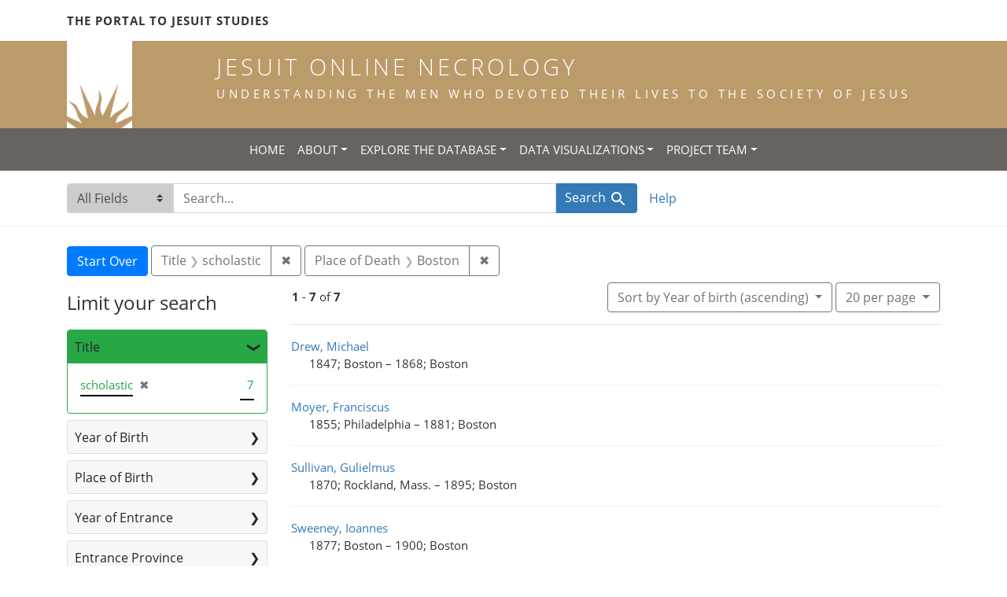

--- FILE ---
content_type: text/html; charset=utf-8
request_url: https://jesuitonlinenecrology.bc.edu/?f%5Bplace_of_death_facet%5D%5B%5D=Boston&f%5Btitle_facet%5D%5B%5D=scholastic&per_page=20&q=&search_field=all_fields&sort=birth_asc
body_size: 6442
content:

<!DOCTYPE html>
<html class="no-js" lang="en">
  <head>
    <meta charset="utf-8">
    <meta http-equiv="Content-Type" content="text/html; charset=utf-8">
    <meta name="viewport" content="width=device-width, initial-scale=1, shrink-to-fit=no">

    <!-- Internet Explorer use the highest version available -->
    <meta http-equiv="X-UA-Compatible" content="IE=edge">

    <title>Place of Death: Boston / Title: scholastic - Jesuit Online Necrology Search Results</title>
    <link href="https://jesuitonlinenecrology.bc.edu/catalog/opensearch.xml" title="Jesuit Online Necrology" type="application/opensearchdescription+xml" rel="search" />
    <link rel="shortcut icon" type="image/x-icon" href="/assets/favicon-2ac77be714dcfe50cdeba749fef7e6f521083334a154e1f98c4592862c9f23f7.ico" />
    <link rel="stylesheet" media="all" href="/assets/application-4df41d5f4c3c192708a18aa2428e5ef17668a63f0fba292135946dd42141d097.css" />
    <script src="/assets/application-59eec9320c2466fcfd49b496754ac300e095ca7eae90e3a0e87c1a6f6f54b114.js"></script>
    <meta name="csrf-param" content="authenticity_token" />
<meta name="csrf-token" content="eldr-c0JH2l7OBNgwXyseSc8zIJDyI5UnuPHCHqAt_MquiHAakiNFbndeKMz1HuyisyFOPpjyC9jFs_cv8Yaog" />
      <meta name="totalResults" content="7" />
<meta name="startIndex" content="0" />
<meta name="itemsPerPage" content="20" />

  <link rel="alternate" type="application/rss+xml" title="RSS for results" href="/catalog.rss?f%5Bplace_of_death_facet%5D%5B%5D=Boston&amp;f%5Btitle_facet%5D%5B%5D=scholastic&amp;per_page=20&amp;q=&amp;search_field=all_fields&amp;sort=birth_asc" />
  <link rel="alternate" type="application/atom+xml" title="Atom for results" href="/catalog.atom?f%5Bplace_of_death_facet%5D%5B%5D=Boston&amp;f%5Btitle_facet%5D%5B%5D=scholastic&amp;per_page=20&amp;q=&amp;search_field=all_fields&amp;sort=birth_asc" />
  <link rel="alternate" type="application/json" title="JSON" href="/catalog.json?f%5Bplace_of_death_facet%5D%5B%5D=Boston&amp;f%5Btitle_facet%5D%5B%5D=scholastic&amp;per_page=20&amp;q=&amp;search_field=all_fields&amp;sort=birth_asc" />

    <!--- THIS IS TEXT TO SHOW -->
      <!-- Global site tag (gtag.js) - Google Analytics -->
 <!-- Google tag (gtag.js) -->
<script async src="https://www.googletagmanager.com/gtag/js?id=G-JV5MBTGVZS"></script>
<script>
  window.dataLayer = window.dataLayer || [];
  function gtag(){dataLayer.push(arguments);}
  gtag('js', new Date());

  gtag('config', 'G-JV5MBTGVZS');
</script>

  </head>
  <body class="blacklight-catalog blacklight-catalog-index">
    <header class="header">
  <!-- portal link container -->
  <div class="container-md">
      <div class="row">
        <div class="top-menu col-12">
          <span class="upper hidden-xs"><a href="https://www.jesuitportal.bc.edu" target="new" class="iajs">The Portal to Jesuit Studies</a></span>
          <ul class="nav navbar-nav bc-top-nav ">
            <!--
                <li>
                  <div class='nav-item user-signin'><a href="/users/sign_in">Sign in</a></div>
                </li>
            -->
          </ul>
        </div>
      </div>
    </div>
  </div>

  <!-- logo continer -->
  <div class="container-fluid brand-backgnd">
    <div class="container-md">
      <div class="brand">
        <a class="row site-header__link" href="/">
          <div class="col-md-2 col-sm-2 header-image">
            <img alt="Institute for Advanced Jesuit Studies" class="logo" src="/assets/bciajs_logo_transparent-c9c020bd7c4492ea218cf7136d6f885dbf37d7613344063eec18e282723f55cf.png" />
          </div>
          <div class="col-md-10 col-sm-10 header-text">
            <h1 class="upper header-title mt-3">Jesuit Online Necrology</h1>
            <h4 class="upper header-sub-title">Understanding the men who devoted their lives to the Society of Jesus</h4>
          </div>
        </a>
      </div>
    </div>
  </div>
</header>
    <nav id="skip-link" role="navigation" aria-label="Skip links">
      <a class="element-invisible element-focusable rounded-bottom py-2 px-3" data-turbolinks="false" href="#search_field">Skip to search</a>
      <a class="element-invisible element-focusable rounded-bottom py-2 px-3" data-turbolinks="false" href="#main-container">Skip to main content</a>
          <a class="element-invisible element-focusable rounded-bottom py-2 px-3" data-turbolinks="false" href="#documents">Skip to first result</a>

    </nav>
    <nav class="navbar navbar-expand-md topbar" role="navigation">

  <button class="navbar-toggler" type="button" data-toggle="collapse" data-target="#user-util-collapse" aria-controls="user-util-collapse" aria-expanded="false" aria-label="Toggle navigation">
    <span class="navbar-toggler-icon"></span>
  </button>

  <div class="container-fluid">  
    <div class="collapse navbar-collapse justify-content-md-center" id="user-util-collapse">
      <ul class="navbar-nav">
  <li class="nav-item"><a class="nav-link text-uppercase" href="/">Home</a></li>
  <li class="nav-item dropdown">
      <a class="nav-link dropdown-toggle text-uppercase" href="#" id="navbarAboutDropdown" role="button" data-toggle="dropdown" aria-haspopup="true" aria-expanded="false">About</a>
      <ul class="dropdown-menu" aria-labelledby="navbarAboutDropdown">
        <li><a class="dropdown-item" href="/pages/project">The Project</a></li>
        <li><a class="dropdown-item" href="/pages/source">The Source</a></li>
        <li><a class="dropdown-item" href="/pages/conventions">The Conventions</a></li>
        <li><a class="dropdown-item" href="/pages/names">The Names</a></li>
      </ul>
  </li>
  <li class="nav-item dropdown">
      <a class="nav-link dropdown-toggle text-uppercase" href="#" id="navbarAboutDropdown" role="button" data-toggle="dropdown" aria-haspopup="true" aria-expanded="false">Explore the Database</a>
      <ul class="dropdown-menu" aria-labelledby="navbarAboutDropdown">
        <li><a class="dropdown-item" href="/?search_field=all_fields&amp;q=">Browse the Database</a></li>
        <li><a class="dropdown-item" href="/pages/tips">Searching Tips/ FAQ</a></li>
      </ul>
  </li>
  <li class="nav-item dropdown">
      <a class="nav-link dropdown-toggle text-uppercase" href="#" id="navbarAboutDropdown" role="button" data-toggle="dropdown" aria-haspopup="true" aria-expanded="false">Data Visualizations</a>
      <ul class="dropdown-menu" aria-labelledby="navbarAboutDropdown">
        <li><a class="dropdown-item" href="/pages/mapping">Mapping the Necrologies</a></li>
        <li><a class="dropdown-item" href="/pages/tableau">Visualizing the Necrology</a></li>
      </ul>
  </li>
  <li class="nav-item dropdown">
      <a class="nav-link dropdown-toggle text-uppercase" href="#" id="navbarAboutDropdown" role="button" data-toggle="dropdown" aria-haspopup="true" aria-expanded="false">Project Team</a>
      <ul class="dropdown-menu" aria-labelledby="navbarAboutDropdown">
        <li><a class="dropdown-item" href="/pages/team">Project Team</a></li>
        <li><a class="dropdown-item" href="/pages/praxis">Praxis</a></li>
        <li><a class="dropdown-item" href="/pages/contact">Contact Us</a></li>
      </ul>
  </li>
  <!--
  
    <li class="nav-item"><a class="nav-link" href="/search_history">History</a>
</li>
  -->
  <!--li class="nav-item"><a class="nav-link" href="/pages">Pages</a></li-->
</ul>
    </div>
  </div>
</nav>

  <div class="navbar-search navbar" role="navigation">
    <div class="container search-navbar-jon">
      <form class="search-query-form" role="search" aria-label="Search" action="https://jesuitonlinenecrology.bc.edu/" accept-charset="UTF-8" method="get">
  <input type="hidden" name="f[place_of_death_facet][]" value="Boston" />
<input type="hidden" name="f[title_facet][]" value="scholastic" />
<input type="hidden" name="per_page" value="20" />
<input type="hidden" name="sort" value="birth_asc" />
    <label for="search_field" class="sr-only">Search in</label>
  <div class="input-group">
    

        <select name="search_field" id="search_field" title="Targeted search options" class="custom-select search-field"><option selected="selected" value="all_fields">All Fields</option>
<option value="name">Name</option>
<option value="place">Place</option></select>

    <label for="q" class="sr-only">search for</label>
    <input type="text" name="q" id="q" value="" placeholder="Search..." class="search-q q form-control rounded-0" autocomplete="off" data-autocomplete-enabled="true" data-autocomplete-path="/catalog/suggest" />

    <span class="input-group-append">
      

      <button type="submit" class="btn btn-primary search-btn" id="search">
        <span class="submit-search-text">Search</span>
        <span class="blacklight-icons blacklight-icon-search" aria-hidden="true"><?xml version="1.0"?>
<svg width="24" height="24" viewBox="0 0 24 24" aria-label="Search" role="img">
  <title>Search</title>
  <path fill="none" d="M0 0h24v24H0V0z"/>
  <path d="M15.5 14h-.79l-.28-.27C15.41 12.59 16 11.11 16 9.5 16 5.91 13.09 3 9.5 3S3 5.91 3 9.5 5.91 16 9.5 16c1.61 0 3.09-.59 4.23-1.57l.27.28v.79l5 4.99L20.49 19l-4.99-5zm-6 0C7.01 14 5 11.99 5 9.5S7.01 5 9.5 5 14 7.01 14 9.5 11.99 14 9.5 14z"/>
</svg>
</span>
      </button>
    </span>
  </div>
</form>


      <div class="search-links clearfix">
        <p id="search-help" class="search-link"><a href="/pages/tips">Help</a></p>
        <!--p id="advanced-search" class="search-link"><a href="/advanced">Advanced Search</a></p-->
      </div>
    </div>
  </div>


  <main id="main-container" class="container" role="main" aria-label="Main content">
      <h1 class="sr-only top-content-title">Search</h1>

      <div id="appliedParams" class="clearfix constraints-container">
      <h2 class="sr-only">Search Constraints</h2>

      <a class="catalog_startOverLink btn btn-primary" href="/">Start Over</a>

      <span class="constraints-label sr-only">You searched for:</span>
      
<span class="btn-group applied-filter constraint filter filter-title_facet">
  <span class="constraint-value btn btn-outline-secondary">
      <span class="filter-name">Title</span>
      <span class="filter-value" title="scholastic">scholastic</span>
  </span>
    <a class="btn btn-outline-secondary remove" href="/?f%5Bplace_of_death_facet%5D%5B%5D=Boston&amp;per_page=20&amp;q=&amp;search_field=all_fields&amp;sort=birth_asc">
      <span class="remove-icon" aria-hidden="true">✖</span>
      <span class="sr-only">
        Remove constraint Title: scholastic
      </span>
</a></span>



<span class="btn-group applied-filter constraint filter filter-place_of_death_facet">
  <span class="constraint-value btn btn-outline-secondary">
      <span class="filter-name">Place of Death</span>
      <span class="filter-value" title="Boston">Boston</span>
  </span>
    <a class="btn btn-outline-secondary remove" href="/?f%5Btitle_facet%5D%5B%5D=scholastic&amp;per_page=20&amp;q=&amp;search_field=all_fields&amp;sort=birth_asc">
      <span class="remove-icon" aria-hidden="true">✖</span>
      <span class="sr-only">
        Remove constraint Place of Death: Boston
      </span>
</a></span>


    </div>



    <div class="row">
  <div class="col-md-12">
    <div id="main-flashes">
      <div class="flash_messages">
    
    
    
    
</div>

    </div>
  </div>
</div>


    <div class="row">
          <section id="content" class="col-lg-9 order-last" aria-label="search results">
        





<div id="sortAndPerPage" class="sort-pagination d-md-flex justify-content-between" role="navigation" aria-label="Results navigation">
  <nav class="pagination" role="region">
      <div class="page-links">
      <span class="page-entries">
        <strong>1</strong> - <strong>7</strong> of <strong>7</strong>
      </span>
    </div> 

</nav>

  <div class="search-widgets">

          <div id="sort-dropdown" class="btn-group sort-dropdown">
  <button type="button" class="btn btn-outline-secondary dropdown-toggle" data-toggle="dropdown" aria-expanded="false">
    Sort<span class="d-none d-sm-inline"> by Year of birth (ascending)</span> <span class="caret"></span>
  </button>

  <div class="dropdown-menu" role="menu">
      <a class="dropdown-item" role="menuitem" href="/?f%5Bplace_of_death_facet%5D%5B%5D=Boston&amp;f%5Btitle_facet%5D%5B%5D=scholastic&amp;per_page=20&amp;q=&amp;search_field=all_fields&amp;sort=relevance">Relevance</a>
      <a class="dropdown-item" role="menuitem" href="/?f%5Bplace_of_death_facet%5D%5B%5D=Boston&amp;f%5Btitle_facet%5D%5B%5D=scholastic&amp;per_page=20&amp;q=&amp;search_field=all_fields&amp;sort=name">Name</a>
      <a class="dropdown-item" role="menuitem" href="/?f%5Bplace_of_death_facet%5D%5B%5D=Boston&amp;f%5Btitle_facet%5D%5B%5D=scholastic&amp;per_page=20&amp;q=&amp;search_field=all_fields&amp;sort=birth_asc">Year of birth (ascending)</a>
      <a class="dropdown-item" role="menuitem" href="/?f%5Bplace_of_death_facet%5D%5B%5D=Boston&amp;f%5Btitle_facet%5D%5B%5D=scholastic&amp;per_page=20&amp;q=&amp;search_field=all_fields&amp;sort=birth_desc">Year of birth (descending)</a>
  </div>
</div>




          <span class="sr-only">Number of results to display per page</span>
  <div id="per_page-dropdown" class="btn-group per_page-dropdown">
  <button type="button" class="btn btn-outline-secondary dropdown-toggle" data-toggle="dropdown" aria-expanded="false">
    20<span class="sr-only"> per page</span><span class="d-none d-sm-inline"> per page</span> <span class="caret"></span>
  </button>

  <div class="dropdown-menu" role="menu">
      <a class="dropdown-item" role="menuitem" href="/?f%5Bplace_of_death_facet%5D%5B%5D=Boston&amp;f%5Btitle_facet%5D%5B%5D=scholastic&amp;per_page=10&amp;q=&amp;search_field=all_fields&amp;sort=birth_asc">10<span class="sr-only"> per page</span></a>
      <a class="dropdown-item" role="menuitem" href="/?f%5Bplace_of_death_facet%5D%5B%5D=Boston&amp;f%5Btitle_facet%5D%5B%5D=scholastic&amp;per_page=20&amp;q=&amp;search_field=all_fields&amp;sort=birth_asc">20<span class="sr-only"> per page</span></a>
      <a class="dropdown-item" role="menuitem" href="/?f%5Bplace_of_death_facet%5D%5B%5D=Boston&amp;f%5Btitle_facet%5D%5B%5D=scholastic&amp;per_page=50&amp;q=&amp;search_field=all_fields&amp;sort=birth_asc">50<span class="sr-only"> per page</span></a>
      <a class="dropdown-item" role="menuitem" href="/?f%5Bplace_of_death_facet%5D%5B%5D=Boston&amp;f%5Btitle_facet%5D%5B%5D=scholastic&amp;per_page=100&amp;q=&amp;search_field=all_fields&amp;sort=birth_asc">100<span class="sr-only"> per page</span></a>
  </div>
</div>



        

</div>
</div>


<h2 class="sr-only">Search Results</h2>

  <div id="documents" class="documents-list">
  <article data-document-id="18161" data-document-counter="1" itemscope="itemscope" itemtype="http://schema.org/Thing" class="document document-position-1">
  
    <div class="document-main-section">
      <a data-context-href="/catalog/18161/track?counter=1&amp;document_id=18161&amp;per_page=20&amp;search_id=180324755" itemprop="name" href="/catalog/18161">Drew, Michael</a>
      
      
      <div class="tombstone">
        <span class="tombstone__birth">1847; Boston</span>
        <span class="tombstone__connector"> – </span>
        <span class="tombstone__death">1868; Boston</span>
      </div>
    </div>
    
  
</article><article data-document-id="24002" data-document-counter="2" itemscope="itemscope" itemtype="http://schema.org/Thing" class="document document-position-2">
  
    <div class="document-main-section">
      <a data-context-href="/catalog/24002/track?counter=2&amp;document_id=24002&amp;per_page=20&amp;search_id=180324755" itemprop="name" href="/catalog/24002">Moyer, Franciscus</a>
      
      
      <div class="tombstone">
        <span class="tombstone__birth">1855; Philadelphia</span>
        <span class="tombstone__connector"> – </span>
        <span class="tombstone__death">1881; Boston</span>
      </div>
    </div>
    
  
</article><article data-document-id="33440" data-document-counter="3" itemscope="itemscope" itemtype="http://schema.org/Thing" class="document document-position-3">
  
    <div class="document-main-section">
      <a data-context-href="/catalog/33440/track?counter=3&amp;document_id=33440&amp;per_page=20&amp;search_id=180324755" itemprop="name" href="/catalog/33440">Sullivan, Gulielmus</a>
      
      
      <div class="tombstone">
        <span class="tombstone__birth">1870; Rockland, Mass.</span>
        <span class="tombstone__connector"> – </span>
        <span class="tombstone__death">1895; Boston</span>
      </div>
    </div>
    
  
</article><article data-document-id="37085" data-document-counter="4" itemscope="itemscope" itemtype="http://schema.org/Thing" class="document document-position-4">
  
    <div class="document-main-section">
      <a data-context-href="/catalog/37085/track?counter=4&amp;document_id=37085&amp;per_page=20&amp;search_id=180324755" itemprop="name" href="/catalog/37085">Sweeney, Ioannes</a>
      
      
      <div class="tombstone">
        <span class="tombstone__birth">1877; Boston</span>
        <span class="tombstone__connector"> – </span>
        <span class="tombstone__death">1900; Boston</span>
      </div>
    </div>
    
  
</article><article data-document-id="51809" data-document-counter="5" itemscope="itemscope" itemtype="http://schema.org/Thing" class="document document-position-5">
  
    <div class="document-main-section">
      <a data-context-href="/catalog/51809/track?counter=5&amp;document_id=51809&amp;per_page=20&amp;search_id=180324755" itemprop="name" href="/catalog/51809">Ryan, Ioannes Baptista</a>
      
      
      <div class="tombstone">
        <span class="tombstone__birth">1887; Fitschburg, Mass.</span>
        <span class="tombstone__connector"> – </span>
        <span class="tombstone__death">1918; Boston</span>
      </div>
    </div>
    
  
</article><article data-document-id="59921" data-document-counter="6" itemscope="itemscope" itemtype="http://schema.org/Thing" class="document document-position-6">
  
    <div class="document-main-section">
      <a data-context-href="/catalog/59921/track?counter=6&amp;document_id=59921&amp;per_page=20&amp;search_id=180324755" itemprop="name" href="/catalog/59921">McLean, Eduardus I.</a>
      
      
      <div class="tombstone">
        <span class="tombstone__birth">1899; Boston</span>
        <span class="tombstone__connector"> – </span>
        <span class="tombstone__death">1927; Boston</span>
      </div>
    </div>
    
  
</article><article data-document-id="70796" data-document-counter="7" itemscope="itemscope" itemtype="http://schema.org/Thing" class="document document-position-7">
  
    <div class="document-main-section">
      <a data-context-href="/catalog/70796/track?counter=7&amp;document_id=70796&amp;per_page=20&amp;search_id=180324755" itemprop="name" href="/catalog/70796">Schulz, Henricus C.</a>
      
      
      <div class="tombstone">
        <span class="tombstone__birth">1914; Boston</span>
        <span class="tombstone__connector"> – </span>
        <span class="tombstone__death">1938; Boston</span>
      </div>
    </div>
    
  
</article>
</div>





    </section>

    <section id="sidebar" class="page-sidebar col-lg-3 order-first" aria-label="limit your search">
            <div id="facets" class="facets sidenav facets-toggleable-md">
  <div class="facets-header">
    <h2 class="facets-heading">Limit your search</h2>

    <button class="navbar-toggler navbar-toggler-right" type="button" data-toggle="collapse" data-target="#facet-panel-collapse" aria-controls="facet-panel-collapse" aria-expanded="false" aria-label="Toggle facets">
      <span class="navbar-toggler-icon"></span>
</button>  </div>

  <div id="facet-panel-collapse" class="facets-collapse collapse">
      <div class="card facet-limit blacklight-title_facet facet-limit-active">
  <h3 class="card-header p-0 facet-field-heading" id="facet-title_facet-header">
    <button
      type="button"
      class="btn btn-block p-2 text-left collapse-toggle "
      data-toggle="collapse"
      data-target="#facet-title_facet"
      aria-expanded="true"
    >
          Title

    </button>
  </h3>
  <div id="facet-title_facet" aria-labelledby="facet-title_facet-header" class="panel-collapse facet-content collapse show">
    <div class="card-body">
              
    <ul class="facet-values list-unstyled">
      <li><span class="facet-label"><span class="selected">scholastic</span><a class="remove" href="/?f%5Bplace_of_death_facet%5D%5B%5D=Boston&amp;per_page=20&amp;q=&amp;search_field=all_fields&amp;sort=birth_asc"><span class="remove-icon" aria-hidden="true">✖</span><span class="sr-only">[remove]</span></a></span><span class="selected facet-count">7</span></li>
    </ul>




    </div>
  </div>
</div>

<div class="card facet-limit blacklight-birth_year_iti ">
  <h3 class="card-header p-0 facet-field-heading" id="facet-birth_year_iti-header">
    <button
      type="button"
      class="btn btn-block p-2 text-left collapse-toggle collapsed"
      data-toggle="collapse"
      data-target="#facet-birth_year_iti"
      aria-expanded="false"
    >
          Year of Birth

    </button>
  </h3>
  <div id="facet-birth_year_iti" aria-labelledby="facet-birth_year_iti-header" class="panel-collapse facet-content collapse ">
    <div class="card-body">
          
<div class="limit_content range_limit birth_year_iti-config blrl-plot-config">

  <!-- no results profile if missing is selected -->
    <!-- you can hide this if you want, but it has to be on page if you want
         JS slider and calculated facets to show up, JS sniffs it. -->
    <div class="profile">
          <!-- No stats information found for field  in search response -->


            <div class="distribution subsection chart_js">
              <!-- if  we already fetched segments from solr, display them
                   here. Otherwise, display a link to fetch them, which JS
                   will AJAX fetch.  -->
                <a class="load_distribution" href="https://jesuitonlinenecrology.bc.edu/catalog/range_limit?f%5Bplace_of_death_facet%5D%5B%5D=Boston&amp;f%5Btitle_facet%5D%5B%5D=scholastic&amp;per_page=20&amp;q=&amp;range_end=1914&amp;range_field=birth_year_iti&amp;range_start=1847&amp;search_field=all_fields&amp;sort=birth_asc">View distribution</a>
            </div>
          <p class="range subsection slider_js">
            Current results range from <span class="min">1847</span> to <span class="max">1914</span>
          </p>
    </div>

    <form class="range_limit subsection form-inline range_birth_year_iti d-flex justify-content-center" action="https://jesuitonlinenecrology.bc.edu/" accept-charset="UTF-8" method="get">
      <input type="hidden" name="f[place_of_death_facet][]" value="Boston" />
<input type="hidden" name="f[title_facet][]" value="scholastic" />
<input type="hidden" name="per_page" value="20" />
<input type="hidden" name="q" value="" />
<input type="hidden" name="search_field" value="all_fields" />
<input type="hidden" name="sort" value="birth_asc" />
      <div class="input-group input-group-sm mb-3 flex-nowrap range-limit-input-group">
        <input type="text" name="range[birth_year_iti][begin]" id="range_birth_year_iti_begin" class="form-control text-center range_begin" /><label class="sr-only" for="range_birth_year_iti_begin">Year of Birth range begin</label>
        <input type="text" name="range[birth_year_iti][end]" id="range_birth_year_iti_end" class="form-control text-center range_end" /><label class="sr-only" for="range_birth_year_iti_end">Year of Birth range end</label>
        <div class="input-group-append">
          <input type="submit" name="commit" value="Apply" class="submit btn btn-secondary" data-disable-with="Apply" />
        </div>
      </div>
</form>
    <a class="view_larger mt-1" data-blacklight-modal="trigger" href="https://jesuitonlinenecrology.bc.edu/catalog/range_limit_panel/birth_year_iti?f%5Bplace_of_death_facet%5D%5B%5D=Boston&amp;f%5Btitle_facet%5D%5B%5D=scholastic&amp;per_page=20&amp;q=&amp;range_end=2019&amp;range_start=0&amp;search_field=all_fields&amp;sort=birth_asc">View larger »</a>

</div>



    </div>
  </div>
</div>

<div class="card facet-limit blacklight-place_of_birth_facet ">
  <h3 class="card-header p-0 facet-field-heading" id="facet-place_of_birth_facet-header">
    <button
      type="button"
      class="btn btn-block p-2 text-left collapse-toggle collapsed"
      data-toggle="collapse"
      data-target="#facet-place_of_birth_facet"
      aria-expanded="false"
    >
          Place of Birth

    </button>
  </h3>
  <div id="facet-place_of_birth_facet" aria-labelledby="facet-place_of_birth_facet-header" class="panel-collapse facet-content collapse ">
    <div class="card-body">
              
    <ul class="facet-values list-unstyled">
      <li><span class="facet-label"><a class="facet-select" href="/?f%5Bplace_of_birth_facet%5D%5B%5D=Boston&amp;f%5Bplace_of_death_facet%5D%5B%5D=Boston&amp;f%5Btitle_facet%5D%5B%5D=scholastic&amp;per_page=20&amp;q=&amp;search_field=all_fields&amp;sort=birth_asc">Boston</a></span><span class="facet-count">4</span></li><li><span class="facet-label"><a class="facet-select" href="/?f%5Bplace_of_birth_facet%5D%5B%5D=Fitschburg%2C+Mass.&amp;f%5Bplace_of_death_facet%5D%5B%5D=Boston&amp;f%5Btitle_facet%5D%5B%5D=scholastic&amp;per_page=20&amp;q=&amp;search_field=all_fields&amp;sort=birth_asc">Fitschburg, Mass.</a></span><span class="facet-count">1</span></li><li><span class="facet-label"><a class="facet-select" href="/?f%5Bplace_of_birth_facet%5D%5B%5D=Philadelphia&amp;f%5Bplace_of_death_facet%5D%5B%5D=Boston&amp;f%5Btitle_facet%5D%5B%5D=scholastic&amp;per_page=20&amp;q=&amp;search_field=all_fields&amp;sort=birth_asc">Philadelphia</a></span><span class="facet-count">1</span></li><li><span class="facet-label"><a class="facet-select" href="/?f%5Bplace_of_birth_facet%5D%5B%5D=Rockland%2C+Mass.&amp;f%5Bplace_of_death_facet%5D%5B%5D=Boston&amp;f%5Btitle_facet%5D%5B%5D=scholastic&amp;per_page=20&amp;q=&amp;search_field=all_fields&amp;sort=birth_asc">Rockland, Mass.</a></span><span class="facet-count">1</span></li>
    </ul>




    </div>
  </div>
</div>

<div class="card facet-limit blacklight-entrance_year_iti ">
  <h3 class="card-header p-0 facet-field-heading" id="facet-entrance_year_iti-header">
    <button
      type="button"
      class="btn btn-block p-2 text-left collapse-toggle collapsed"
      data-toggle="collapse"
      data-target="#facet-entrance_year_iti"
      aria-expanded="false"
    >
          Year of Entrance

    </button>
  </h3>
  <div id="facet-entrance_year_iti" aria-labelledby="facet-entrance_year_iti-header" class="panel-collapse facet-content collapse ">
    <div class="card-body">
          
<div class="limit_content range_limit entrance_year_iti-config blrl-plot-config">

  <!-- no results profile if missing is selected -->
    <!-- you can hide this if you want, but it has to be on page if you want
         JS slider and calculated facets to show up, JS sniffs it. -->
    <div class="profile">
          <!-- No stats information found for field  in search response -->


            <div class="distribution subsection chart_js">
              <!-- if  we already fetched segments from solr, display them
                   here. Otherwise, display a link to fetch them, which JS
                   will AJAX fetch.  -->
                <a class="load_distribution" href="https://jesuitonlinenecrology.bc.edu/catalog/range_limit?f%5Bplace_of_death_facet%5D%5B%5D=Boston&amp;f%5Btitle_facet%5D%5B%5D=scholastic&amp;per_page=20&amp;q=&amp;range_end=1931&amp;range_field=entrance_year_iti&amp;range_start=1864&amp;search_field=all_fields&amp;sort=birth_asc">View distribution</a>
            </div>
          <p class="range subsection slider_js">
            Current results range from <span class="min">1864</span> to <span class="max">1931</span>
          </p>
    </div>

    <form class="range_limit subsection form-inline range_entrance_year_iti d-flex justify-content-center" action="https://jesuitonlinenecrology.bc.edu/" accept-charset="UTF-8" method="get">
      <input type="hidden" name="f[place_of_death_facet][]" value="Boston" />
<input type="hidden" name="f[title_facet][]" value="scholastic" />
<input type="hidden" name="per_page" value="20" />
<input type="hidden" name="q" value="" />
<input type="hidden" name="search_field" value="all_fields" />
<input type="hidden" name="sort" value="birth_asc" />
      <div class="input-group input-group-sm mb-3 flex-nowrap range-limit-input-group">
        <input type="text" name="range[entrance_year_iti][begin]" id="range_entrance_year_iti_begin" class="form-control text-center range_begin" /><label class="sr-only" for="range_entrance_year_iti_begin">Year of Entrance range begin</label>
        <input type="text" name="range[entrance_year_iti][end]" id="range_entrance_year_iti_end" class="form-control text-center range_end" /><label class="sr-only" for="range_entrance_year_iti_end">Year of Entrance range end</label>
        <div class="input-group-append">
          <input type="submit" name="commit" value="Apply" class="submit btn btn-secondary" data-disable-with="Apply" />
        </div>
      </div>
</form>
    <a class="view_larger mt-1" data-blacklight-modal="trigger" href="https://jesuitonlinenecrology.bc.edu/catalog/range_limit_panel/entrance_year_iti?f%5Bplace_of_death_facet%5D%5B%5D=Boston&amp;f%5Btitle_facet%5D%5B%5D=scholastic&amp;per_page=20&amp;q=&amp;range_end=2019&amp;range_start=0&amp;search_field=all_fields&amp;sort=birth_asc">View larger »</a>

</div>



    </div>
  </div>
</div>

<div class="card facet-limit blacklight-entrance_province_facet ">
  <h3 class="card-header p-0 facet-field-heading" id="facet-entrance_province_facet-header">
    <button
      type="button"
      class="btn btn-block p-2 text-left collapse-toggle collapsed"
      data-toggle="collapse"
      data-target="#facet-entrance_province_facet"
      aria-expanded="false"
    >
          Entrance Province

    </button>
  </h3>
  <div id="facet-entrance_province_facet" aria-labelledby="facet-entrance_province_facet-header" class="panel-collapse facet-content collapse ">
    <div class="card-body">
              
    <ul class="facet-values list-unstyled">
      <li><span class="facet-label"><a class="facet-select" href="/?f%5Bentrance_province_facet%5D%5B%5D=Marylandiae-Neo+Eboracensis&amp;f%5Bplace_of_death_facet%5D%5B%5D=Boston&amp;f%5Btitle_facet%5D%5B%5D=scholastic&amp;per_page=20&amp;q=&amp;search_field=all_fields&amp;sort=birth_asc">Marylandiae-Neo Eboracensis</a></span><span class="facet-count">4</span></li><li><span class="facet-label"><a class="facet-select" href="/?f%5Bentrance_province_facet%5D%5B%5D=Novae+Angliae&amp;f%5Bplace_of_death_facet%5D%5B%5D=Boston&amp;f%5Btitle_facet%5D%5B%5D=scholastic&amp;per_page=20&amp;q=&amp;search_field=all_fields&amp;sort=birth_asc">Novae Angliae</a></span><span class="facet-count">2</span></li><li><span class="facet-label"><a class="facet-select" href="/?f%5Bentrance_province_facet%5D%5B%5D=Marylandiae&amp;f%5Bplace_of_death_facet%5D%5B%5D=Boston&amp;f%5Btitle_facet%5D%5B%5D=scholastic&amp;per_page=20&amp;q=&amp;search_field=all_fields&amp;sort=birth_asc">Marylandiae</a></span><span class="facet-count">1</span></li>
    </ul>




    </div>
  </div>
</div>

<div class="card facet-limit blacklight-death_year_iti ">
  <h3 class="card-header p-0 facet-field-heading" id="facet-death_year_iti-header">
    <button
      type="button"
      class="btn btn-block p-2 text-left collapse-toggle collapsed"
      data-toggle="collapse"
      data-target="#facet-death_year_iti"
      aria-expanded="false"
    >
          Year of Death

    </button>
  </h3>
  <div id="facet-death_year_iti" aria-labelledby="facet-death_year_iti-header" class="panel-collapse facet-content collapse ">
    <div class="card-body">
          
<div class="limit_content range_limit death_year_iti-config blrl-plot-config">

  <!-- no results profile if missing is selected -->
    <!-- you can hide this if you want, but it has to be on page if you want
         JS slider and calculated facets to show up, JS sniffs it. -->
    <div class="profile">
          <!-- No stats information found for field  in search response -->


            <div class="distribution subsection chart_js">
              <!-- if  we already fetched segments from solr, display them
                   here. Otherwise, display a link to fetch them, which JS
                   will AJAX fetch.  -->
                <a class="load_distribution" href="https://jesuitonlinenecrology.bc.edu/catalog/range_limit?f%5Bplace_of_death_facet%5D%5B%5D=Boston&amp;f%5Btitle_facet%5D%5B%5D=scholastic&amp;per_page=20&amp;q=&amp;range_end=1938&amp;range_field=death_year_iti&amp;range_start=1868&amp;search_field=all_fields&amp;sort=birth_asc">View distribution</a>
            </div>
          <p class="range subsection slider_js">
            Current results range from <span class="min">1868</span> to <span class="max">1938</span>
          </p>
    </div>

    <form class="range_limit subsection form-inline range_death_year_iti d-flex justify-content-center" action="https://jesuitonlinenecrology.bc.edu/" accept-charset="UTF-8" method="get">
      <input type="hidden" name="f[place_of_death_facet][]" value="Boston" />
<input type="hidden" name="f[title_facet][]" value="scholastic" />
<input type="hidden" name="per_page" value="20" />
<input type="hidden" name="q" value="" />
<input type="hidden" name="search_field" value="all_fields" />
<input type="hidden" name="sort" value="birth_asc" />
      <div class="input-group input-group-sm mb-3 flex-nowrap range-limit-input-group">
        <input type="text" name="range[death_year_iti][begin]" id="range_death_year_iti_begin" class="form-control text-center range_begin" /><label class="sr-only" for="range_death_year_iti_begin">Year of Death range begin</label>
        <input type="text" name="range[death_year_iti][end]" id="range_death_year_iti_end" class="form-control text-center range_end" /><label class="sr-only" for="range_death_year_iti_end">Year of Death range end</label>
        <div class="input-group-append">
          <input type="submit" name="commit" value="Apply" class="submit btn btn-secondary" data-disable-with="Apply" />
        </div>
      </div>
</form>
    <a class="view_larger mt-1" data-blacklight-modal="trigger" href="https://jesuitonlinenecrology.bc.edu/catalog/range_limit_panel/death_year_iti?f%5Bplace_of_death_facet%5D%5B%5D=Boston&amp;f%5Btitle_facet%5D%5B%5D=scholastic&amp;per_page=20&amp;q=&amp;range_end=2019&amp;range_start=0&amp;search_field=all_fields&amp;sort=birth_asc">View larger »</a>

</div>



    </div>
  </div>
</div>

<div class="card facet-limit blacklight-place_of_death_facet facet-limit-active">
  <h3 class="card-header p-0 facet-field-heading" id="facet-place_of_death_facet-header">
    <button
      type="button"
      class="btn btn-block p-2 text-left collapse-toggle "
      data-toggle="collapse"
      data-target="#facet-place_of_death_facet"
      aria-expanded="true"
    >
          Place of Death

    </button>
  </h3>
  <div id="facet-place_of_death_facet" aria-labelledby="facet-place_of_death_facet-header" class="panel-collapse facet-content collapse show">
    <div class="card-body">
              
    <ul class="facet-values list-unstyled">
      <li><span class="facet-label"><span class="selected">Boston</span><a class="remove" href="/?f%5Btitle_facet%5D%5B%5D=scholastic&amp;per_page=20&amp;q=&amp;search_field=all_fields&amp;sort=birth_asc"><span class="remove-icon" aria-hidden="true">✖</span><span class="sr-only">[remove]</span></a></span><span class="selected facet-count">7</span></li>
    </ul>




    </div>
  </div>
</div>

</div></div>



    </section>

    </div>
  </main>

    <footer class="bcfooter">
  <div class="footer container mt-5">
      <div class="inner">
        <div class="row">
          <div class="col-12 my-3">
            <div class="pagebreak"></div>
          </div>
          <div class="col-12 footer-text mt-3">
            <p class="footer-title">Jesuit Online Necrology</p>
            <p>The Jesuit Online Necrology is founded by three institutions -- the Archivum Romanum Societatis Iesu, the Institute for Advanced Jesuit Studies at Boston College, and the Woodstock Theological Library at Georgetown University.</p>
            <div class="row my-4">
              <div class="col-sm-12 col-md-3"><img width="175" alt="Boston College Libraries" src="/assets/bc_library_logo_300-5622ffaeb656ebc6932dd187fae661ab661dfd045dbfa4eabac32bd54f9983cc.png" /></div>
              <p class="col-sm-12 col-md-9" id="lib-blurb">The Jesuit Online Necrology was developed by the Boston College Libraries. Learn more about the <a href="/pages/team">development team</a> and process.</p>
            </div>
          </div>
          <div class="col-12 footer-links">
            <ul class="site-links mt-2 mb-4">
              <li><a href="/pages/contact">Contact the Projects&#39; Editors</a></li>
              <li><a href="/pages/project">Learn More</a></li>
                <li>
                  <div class='nav-item user-signin'><a href="/users/sign_in">Staff sign in</a></div>
                </li>
            </ul>
          </div>
          <div class="col-12 copyright">
            <p>Copyright Trustees of Boston College</p>
          </div>
        </div>
      </div>
  </div>
</footer>
    <div id="blacklight-modal" class="modal fade" tabindex="-1" role="dialog" aria-hidden="true">
  <div class="modal-dialog modal-lg" role="document">
    <div class="modal-content">
    </div>
  </div>
</div>

  </body>
</html>
